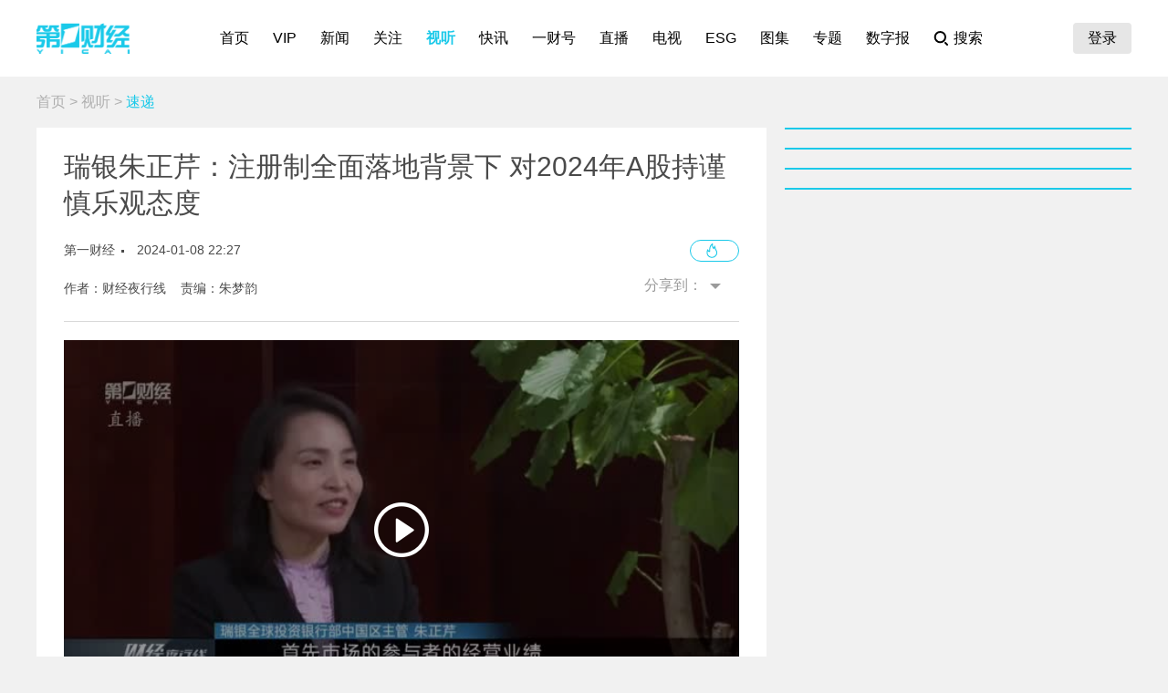

--- FILE ---
content_type: text/html; charset=utf-8
request_url: https://www.yicai.com/video/101950425.html
body_size: 7219
content:
<!DOCTYPE html><html><head> <script src="/assets/yc_autologin.js"></script><meta charset="UTF-8"><meta http-equiv="X-UA-Compatible" content="IE=edge,chrome=1"><link rel="shortcut icon" href="/favicon.ico"><meta name="description" content="第一财经官方网站，7X24小时提供股市行情、经济大势、金融政策、行业动态、专家分析等财经资讯；全网独家直播谈股论金、今日股市、公司与行业、解码财商、头脑风暴等第一财经电视节目。"><meta name="keywords" content="注册制"><script type="text/javascript" src="/assets/jquery.min.js"></script><script async src="https://www.googletagmanager.com/gtag/js?id=G-BW57C8STG3"></script><script type="text/javascript">var _pb = _pb || [];    var _hmt = _hmt || [];    window.dataLayer = window.dataLayer || [];    function gtag(){dataLayer.push(arguments);}    gtag('js', new Date());    gtag('config', 'G-BW57C8STG3');</script><script type="text/javascript" src="/assets/crypto-js.min.js"></script><script type="text/javascript" src="/assets/Fingerprint2.js"></script><script type="text/javascript" src="https://o.alicdn.com/captcha-frontend/aliyunCaptcha/AliyunCaptcha.js"></script> <script src="/assets/gotoMurl.js" type="text/javascript"></script><link rel="stylesheet" href="/assets/aliplayer/aliplayer-min_2.25.1.css"><script charset="utf-8" type="text/javascript" src="/assets/aliplayer/aliplayer-min-2.25.1.js"></script><title>瑞银朱正芹：注册制全面落地背景下 对2024年A股持谨慎乐观态度</title><script type="text/javascript">_pb = [['pchannel', 'webpc'],            ['ptype', 'detail'],            ['aaction', 'pageview'],            ['aid', '101950425'],            ['atitle', '瑞银朱正芹：注册制全面落地背景下 对2024年A股持谨慎乐观态度'],            ['atype', '12'],            ['actime', '2024-01-08T22:27:21+08'],            ['autime', '2024-01-08T22:47:35+08'],            ['acategory', '447'],            ['acname', '资讯中心'],            ['acategory2', '448'],            ['ac2name', '速递'],            ['aoid','0'],            ['aeditor', '朱梦韵'],            ['aprod',	'100'],            ['vlength', '92']        ];        var atag = ["注册制"];        if(atag.length) _pb.push(['atag', atag]);        var aauthor = '财经夜行线';        if(aauthor.length) {            aauthor = aauthor.split(",");            _pb.push(['aauthor',aauthor]);        }</script><link rel="stylesheet" href="/appassets/newsbody.css"><link href="/css/video.css?f9ef14606a151b025867" rel="stylesheet"><script type="text/javascript" src="/js/common.js?f9ef14606a151b025867"></script><script type="text/javascript" src="/js/video.js?f9ef14606a151b025867"></script></head><body><div class="g-hd" id="pcHeader"></div><div class="g-bd f-cb"><div class="m-adtopbanner f-cb"><div class="m-ad8 dfb-ad" data-position="topBanner"></div><div class="m-ad9 dfb-ad" data-position="topBannerRight"></div></div><div class="g-mn g-mn-w g-mn-mt1 f-fl"><div class="m-crumb"><a href="/">首页</a> &gt; <a href="/video/">视听</a> &gt; <span class="z-crt">速递</span></div><div class="m-text"> <div class="m-floating m-abs"><script type="text/template" id="newsPrevNext"> <?list.forEach(function(item){?> <a href="<?=item.url?>"><div class="side"><span><?=item.tag?>一篇：</span><h2><?=item.NewsTitle?></h2></div></a> <?})?> </script><script type="text/template" id="newsPrevNext2"> <?list.forEach(function(item){?> <a href="<?=item.url?>"><?=item.tag?>一篇</a> <?})?> </script><div class="side m-share"><h4>分享到：</h4><ul><li class="li-1" onclick="shareWX();">微信</li><li class="li-2" onclick="shareTo('weibo');">微博</li><li class="li-3" onclick="shareTo('qq');">QQ</li></ul></div></div><div class="m-layer" id="shareWXPop"><table><tbody><tr><td><div class="lywrap"><div class="lytt"><h2 class="u-tt">分享到微信</h2><span class="lyclose" onclick="CloseThisLayer(this);"></span></div><div class="m-modifyhead" style="padding-top: 0"><img class="m-qrcode" width="180" height="180"><p style="text-align: left; width: 90%; margin: 16px auto;">打开微信，点击底部的“发现”，<br>使用“扫一扫”即可将网页分享至朋友圈。</p></div></div></td></tr></tbody></table></div> <div class="title f-pr"><h1>瑞银朱正芹：注册制全面落地背景下 对2024年A股持谨慎乐观态度</h1><p><span>第一财经</span><em>2024-01-08 22:27:21</em><a class="hashot f-fr" onclick=""><img src="[data-uri]"><sup id="newshotnum" style="display: none;"></sup></a></p><p class="names">作者：财经夜行线&nbsp;&nbsp;&nbsp;&nbsp;责编：朱梦韵</p><div class="m-smallshare"></div></div>  <div class="m-video"><div class="m-videobox2"><div style="z-index: 2" id="poster"><img src="https://imgcdn.yicai.com/vms-new/2024/01/63a5f4f7-95b3-4cbc-8313-272683b485f5_gGzd.jpg" onerror="imgError(this,3)" class="m-poster"> <span class="playbtn" onclick="getVideoAuth();"></span></div><div id="playerbox" class="prism-player" data-newstype="12" data-videosrc="https://ycalvod.yicai.com/vms-new/2024/01/rb/aaf57d6e162d0334b8d0a766587e361d.mp4?auth_key=1768852774-0-0-9967680262084e5d0c54808a1fd1886e&amp;ycfrom=yicaiapp" data-videolen="92" data-videotime="2024-01-08T22:27:21" data-videotype="entity"></div><div class="dfb-ad frontvideo" data-position="frontvideo"></div></div></div><div class="m-txt">  <div class="f-cb" id="multi-text"><p>瑞银全球投资银行部中国区主管朱正芹今天在接受第一财经记者专访时表示，瑞银研究部对于2024年整体经济比较看好，在注册制全面落地的背景下，瑞银对2024年A股保持谨慎乐观的态度。</p>
</div>  <div id="jb_report">举报</div>   <div class="person person-1 f-cb"><h4>文章作者</h4><ul>  <a href="/author/100000489.html"><li class=""><span class="avatar"><img src="https://imgcdn.yicai.com/uppics/editors/58e0934117ef65ee6e36f8f64593b37f.jpg" onerror="imgError(this,7)"></span><p>财经夜行线</p></li></a>  </ul></div>  </div></div><div class="m-ad4 dfb-ad" data-position="middleBanner1"></div>  <div class="m-ad4 dfb-ad" data-position="middleBanner2"></div><div class="m-content f-mb20"> <div class="m-con m-box7"><div class="titletips titletips-1 titletips-1-1">相关视频</div>  <a href="/video/103009215.html" class="f-db" target="_blank">  <div class="m-list m-list-1 f-cb">  <div class="lef f-fl m-zoomin"><img class="u-img f-fl" src="https://imgcdn.yicai.com/vms-new/2026/01/d8716241-9c20-4d03-932f-40d779b90f40.jpg" onerror="imgError(this)">  <div class="bg"></div><i class="i-2"></i>  <div class="time">01&#39;27&#39;&#39;</div>  </div>  <div class="common"><h2>业内：具身智能全面落地需要5-10年</h2><p></p><div class="author"><div class="leftspan">  </div><div class="rightspan">  <span class="news_hot">302</span>  <span>01-16 23:11</span>  </div></div></div></div> </a>  <a href="/video/103007105.html" class="f-db" target="_blank">  <div class="m-list m-list-1 f-cb">  <div class="lef f-fl m-zoomin"><img class="u-img f-fl" src="https://imgcdn.yicai.com/vms-new/2026/01/aeb79944-015b-43cd-905c-cb4cae63b0c4.jpg" onerror="imgError(this)">  <div class="bg"></div><i class="i-2"></i>  <div class="time">05&#39;09&#39;&#39;</div>  </div>  <div class="common"><h2>光伏行业“反内卷”行动如何深化 瑞银：2026年产业链盈利或全面修复</h2><p></p><div class="author"><div class="leftspan">  </div><div class="rightspan">  <span class="news_hot">282</span>  <span>01-15 23:40</span>  </div></div></div></div> </a>  <a href="/video/103006360.html" class="f-db" target="_blank">  <div class="m-list m-list-1 f-cb">  <div class="lef f-fl m-zoomin"><img class="u-img f-fl" src="https://imgcdn.yicai.com/vms-new/2026/01/ad7b624d-697c-4a5f-ab9d-3fe22ea29a13.png" onerror="imgError(this)">  <div class="bg"></div><i class="i-2"></i>  <div class="time">04&#39;40&#39;&#39;</div>  </div>  <div class="common"><h2>光伏行业“反内卷”行动如何深化？瑞银：2026年产业链盈利或全面修复</h2><p>在“反内卷”行动深化延续的背景下，光伏行业的盈利改善何时全面显现？近日，瑞银在接受第一财经专访时认为，到2026年，光伏主产业链有望实现全面盈利修复，头部企业甚至可能重回盈亏平衡线。该机构进一步指出，即便没有政策干预，纯粹市场化出清也可淘汰10%-20%落后产能。“反内卷”政策则会加速行业进一步整合。而随着“反内卷”行动深化，光伏的投资逻辑也将更多向政策导向与需求结构转向。</p><div class="author"><div class="leftspan">  </div><div class="rightspan">  <span class="news_hot">69</span>  <span>01-15 16:30</span>  </div></div></div></div> </a>  <a href="/video/103006341.html" class="f-db" target="_blank">  <div class="m-list m-list-1 f-cb">  <div class="lef f-fl m-zoomin"><img class="u-img f-fl" src="https://imgcdn.yicai.com/vms-new/2026/01/ea4d8ae50643e804a70588f9f03ce41f_nfWf.jpg" onerror="imgError(this)">  <div class="bg"></div><i class="i-2"></i>  <div class="time">03&#39;54&#39;&#39;</div>  </div>  <div class="common"><h2>高乐：缩量背景看反抽 关注游戏和新能源板块</h2><p></p><div class="author"><div class="leftspan">  </div><div class="rightspan">  <span class="news_hot">272</span>  <span>01-15 16:22</span>  </div></div></div></div> </a>  <a href="/video/102935733.html" class="f-db" target="_blank">  <div class="m-list m-list-1 f-cb">  <div class="lef f-fl m-zoomin"><img class="u-img f-fl" src="https://imgcdn.yicai.com/vms-new/2025/12/f580a67415e7d7d0ccf3efbbd6f2bca0_eKrg.jpg" onerror="imgError(this)">  <div class="bg"></div><i class="i-2"></i>  <div class="time">03&#39;46&#39;&#39;</div>  </div>  <div class="common"><h2>郭家耀：港股短期谨慎乐观 美降息预期与稳健业绩支撑大市丨港股收市</h2><p></p><div class="author"><div class="leftspan">  </div><div class="rightspan">  <span class="news_hot">116</span>  <span>2025-12-01 16:08</span>  </div></div></div></div> </a> </div> </div><div class="m-content f-mb20"><div class="m-con m-box7" id="ychot"><div class="titletips titletips-1 titletips-1-1">一财最热</div></div></div><div class="m-ad4 dfb-ad" data-position="middleBanner3"></div> <div id="m-isay"><comment id="101950425" type="12" title="瑞银朱正芹：注册制全面落地背景下 对2024年A股持谨慎乐观态度"></comment></div><script src="/assets/vue.min.js"></script> </div><div class="g-sd g-sd-mt1 f-fr"> <div class="m-ad2 dfb-ad" data-position="rightsquare1"></div><div class="m-box2 top10" id="newsRank"></div><div class="m-ad2 dfb-ad" data-position="rightsquare2"></div><div class="m-box2 top10" id="videoRank"></div><div class="m-ad2 dfb-ad" data-position="rightsquare3"></div><div class="m-box2 top10" id="imageRank"></div><div class="m-box2 top10" id="liveRank"></div> </div></div><div class="g-ft" id="gocFt"></div><div class="m-ad5 dfb-ad f-dn" data-position="view"><a href="javascript:" onclick="closeParent();" class="u-closead">点击关闭</a></div><script type="text/javascript">var newsID = 101950425;    var cID = '448';</script></body></html>

--- FILE ---
content_type: application/javascript; charset=UTF-8
request_url: https://www.yicai.com/js/video.js?f9ef14606a151b025867
body_size: 100272
content:
!function(g){function A(A){for(var e,t,i=A[0],n=A[1],o=A[2],s=0,a=[];s<i.length;s++)t=i[s],Object.prototype.hasOwnProperty.call(d,t)&&d[t]&&a.push(d[t][0]),d[t]=0;for(e in n)Object.prototype.hasOwnProperty.call(n,e)&&(g[e]=n[e]);for(l&&l(A);a.length;)a.shift()();return r.push.apply(r,o||[]),c()}function c(){for(var A,e=0;e<r.length;e++){for(var t=r[e],i=!0,n=1;n<t.length;n++){var o=t[n];0!==d[o]&&(i=!1)}i&&(r.splice(e--,1),A=s(s.s=t[0]))}return A}var t={},d={103:0,19:0},r=[];function s(A){if(t[A])return t[A].exports;var e=t[A]={i:A,l:!1,exports:{}};return g[A].call(e.exports,e,e.exports,s),e.l=!0,e.exports}s.m=g,s.c=t,s.d=function(A,e,t){s.o(A,e)||Object.defineProperty(A,e,{enumerable:!0,get:t})},s.r=function(A){"undefined"!=typeof Symbol&&Symbol.toStringTag&&Object.defineProperty(A,Symbol.toStringTag,{value:"Module"}),Object.defineProperty(A,"__esModule",{value:!0})},s.t=function(e,A){if(1&A&&(e=s(e)),8&A)return e;if(4&A&&"object"==typeof e&&e&&e.__esModule)return e;var t=Object.create(null);if(s.r(t),Object.defineProperty(t,"default",{enumerable:!0,value:e}),2&A&&"string"!=typeof e)for(var i in e)s.d(t,i,function(A){return e[A]}.bind(null,i));return t},s.n=function(A){var e=A&&A.__esModule?function(){return A.default}:function(){return A};return s.d(e,"a",e),e},s.o=function(A,e){return Object.prototype.hasOwnProperty.call(A,e)},s.p="/";var e=(i=window.webpackJsonp=window.webpackJsonp||[]).push.bind(i);i.push=A;for(var i=i.slice(),n=0;n<i.length;n++)A(i[n]);var l=e;r.push([306,0]),c()}({1:function(A,e,t){A.exports=t.p+"img/ych_default@3x.6b0d8762.png"},13:function(A,e){A.exports="[data-uri]"},14:function(A,e,t){},16:function(A){A.exports=JSON.parse('{"name":"ejs","description":"Embedded JavaScript templates","keywords":["template","engine","ejs"],"version":"2.7.4","author":"Matthew Eernisse","license":"Apache-2.0","main":"./lib/ejs.js","repository":{"type":"git","url":"git://github.com/mde/ejs.git"},"bugs":"https://github.com/mde/ejs/issues","homepage":"https://github.com/mde/ejs","dependencies":{},"devDependencies":{"browserify":"^13.1.1","eslint":"^4.14.0","git-directory-deploy":"^1.5.1","jake":"^10.3.1","jsdoc":"^3.4.0","lru-cache":"^4.0.1","mocha":"^5.0.5","uglify-js":"^3.3.16"},"engines":{"node":">=0.10.0"},"scripts":{"test":"mocha","postinstall":"node ./postinstall.js"}}')},17:function(A,e){A.exports="[data-uri]"},18:function(A,e,t){A.exports=t.p+"img/800x450.25e42326.png"},19:function(A,e){A.exports="[data-uri]"},2:function(A,e,t){A.exports=t.p+"img/380x220.dedc2c1c.png"},20:function(A,e,t){A.exports=t.p+"img/282x375.1e699a97.png"},21:function(A,e,t){A.exports=t.p+"img/default.72e309a7.png"},22:function(A,e,t){A.exports=t.p+"img/445x250.457991d8.png"},23:function(A,e,t){A.exports=t.p+"img/music.a3d09e89.gif"},27:function(A,e,t){window.vipOrderComponent={template:'\n<div class="m-layer" :class="{\'z-show\':visible}">\n    <table>\n        <tbody>\n        <tr>\n            <td>\n                <div class="lywrap orderBox" :class="{\'orderBox2\': waiting}" v-if="!finished">\n                <button class="lyclose" @click="visible=false"></button>\n                <div class="row1">\n                    <div class="avatar" v-if="user">\n                        <img :src="user.avatar" :onerror="defaultImg" />\n                        <span>{{user.nickname}}</span>\n                    </div>\n                    <div class="avatar" v-else @click="showLoginDialog()">\n                        <img :src="getImgUrl(\'default_avatar.png\')" />\n                        <span>登录后解锁智享会员权限</span>\n                    </div>\n                    <div class="flex-sb">\n                        <img :src="getImgUrl(\'order_title.png\')" width="294" height="60" v-if="!waiting" />\n                        <img :src="getImgUrl(\'order_title_gold.png\')" width="294" height="60" v-else />\n                        <div class="priceinfo" v-if="thisPrice">\n                            <span class="price">¥{{showPrice(thisPrice.otherPrice)}}</span>\n                            <span class="business">服务期 <i style="color: #000;">{{rightDays(thisPrice.priceType)}}天</i></span>\n                        </div>\n                    </div>\n                </div>\n                <div class="row2">\n                    <div class="pricelist" v-if="pricelist.length && !waiting">\n                        <div class="scroll-x">\n                            <div class="item" v-for="(price,index) in pricelist" :key="index" \n                            :class="{\'active\':index===selectIdx}"\n                             @click="selectIdx=index">\n                                <div class="p">￥<span class="n">{{showPrice(price.otherPrice)}}</span>/{{priceName(price.priceType)}}</div>\n                                <div>每日仅需{{dailyPrice(price.otherPrice, price.priceType)}}元</div>\n                                <div>会员积分+{{price.otherPrice*2}}</div>\n                            </div>\n                        </div>\n                        <div class="tips">开通前请阅读<a style="color:#000">《VIP用户服务协议》</a> 客服电话 400-606-0101</div>\n                    </div>\n                    <div class="orderinfo" v-else-if="orderInfo">\n                        <div>\n                            <p>订单号：{{orderId}}</p>\n                            <p class="big">订购服务：<br>\n                                <b>{{orderInfo.pName + orderInfo.priceName}}</b></p>\n                        </div>\n                        <div>\n                            <p>支付提示：请您及时付款，以便订单尽快处理。</p>\n                            <p>若您已经完成支付，直接刷新页面即可享受该服务。</p>\n                            <p>客服电话 400-606-0101</p>\n                        </div>\n                    </div>\n                    <div class="codebox">\n                        <div class="code" :class="{\'yellow\': orderInfo}">\n                            <div class="mask border-corners" v-if="!payqrcode">\n                                <span :class="{\'loading\':loading}">{{!loading ? tips : \'\'}}</span>\n                                 <button @click="createOrder" v-if="!loading">同意并支付</button>\n                            </div>\n                            <img :src="payqrcode ? payqrcode :\'/images/footer_code3.png\'" style="width: 100%; height: 100%" />\n                        </div>\n                        <div class="tips"><img :src="getImgUrl(\'order-paymethod.png\')" width="175" height="20" /></div>\n                    </div>\n                </div>\n                <div class="row3" v-if="!waiting && pricelist.length">\n                    <div class="cols">\n                        <div class="col" v-for="(btn, index) in btns" :key="index" v-if="index<8">\n                            <div class="text">\n                                <span class="t1">{{btn.bloc}}</span>\n                                <span class="t2">{{btn.text}}</span>\n                            </div>\n                            <img :src="getImgUrl(btn.icon)" />\n                            <i class="prefix" v-if="btn.app">限App</i>\n                        </div>\n                    </div>\n                    <div class="split"><span>AI智能助力决策</span></div>\n                    <div class="cols">\n                        <div class="col" v-for="(btn, index) in btns" :key="index" v-if="index>7">\n                            <div class="text">\n                                <span class="t1">{{btn.bloc}}</span>\n                                <span class="t2">{{btn.text}}</span>\n                            </div>\n                            <img :src="getImgUrl(btn.icon)" />\n                            <i class="prefix" v-if="btn.app">限App</i>\n                        </div>\n                    </div>\n                </div>\n                </div>\n                <div class="lywrap orderBox" style="width:332px; justify-content: center; align-items: center; height: 240px;" v-else>\n                    <svg xmlns="http://www.w3.org/2000/svg" width="64" height="64" viewBox="0 0 64 64" fill="none">\n                            <path d="M32 0C14.4 0 0 14.4 0 32C0 49.6 14.4 64 32 64C49.6 64 64 49.6 64 32C64 14.4 49.6 0 32 0ZM50 23.2L28.8 44.4C28.4 44.8 27.6 45.2 27.2 45.2C26.4 45.2 26 44.8 25.6 44.4L14 33.2C13.2 32.4 13.2 30.8 14 29.6C14.8 28.8 16.4 28.8 17.6 29.6L26.8 38.8L46 19.6C46.8 18.8 48.4 18.8 49.6 19.6C50.8 20.8 50.8 22.4 50 23.2Z" fill="#1B43BB"/>\n                         </svg>\n                    <p class="success-t">支付成功</p>\n                </div>\n            </td>\n        </tr>\n        </tbody>\n    </table>\n</div>',props:["orderInfo"],data:function(){return{visible:!1,btns:[{icon:"order-btnicon-1.png",bloc:"畅读杂志",text:"读点商业故事"},{icon:"order-btnicon-2.png",bloc:"畅览日报",text:"尽晓财经世界"},{icon:"order-btnicon-3.png",bloc:"行研精选",text:"洞察投资先机",app:!0},{icon:"order-btnicon-4.png",bloc:"晨会博弈",text:"市场观点交锋",app:!0},{icon:"order-btnicon-5.png",bloc:"股往金来",text:"解读交易日",app:!0},{icon:"order-btnicon-6.png",bloc:"小白课堂",text:"入门第一课",app:!0},{icon:"order-btnicon-7.png",bloc:"投资日历",text:"买卖预警信号",app:!0},{icon:"order-btnicon-8.png",bloc:"一财参考",text:"专属财经智库",app:!0},{icon:"order-btnicon-9.png",text:"省时小助手",bloc:"要闻速读",pid:99999901},{icon:"order-btnicon-10.png",text:"电视备忘录",bloc:"直播速览",pid:99999904},{icon:"order-btnicon-11.png",text:"挖掘投资机会",bloc:"智解财经",pid:99999902},{icon:"order-btnicon-12.png",text:"热点事件速解",bloc:"火线解读",pid:99999903}],productId:850,pricelist:[],selectIdx:0,user:$.cookie("uam_user")?JSON.parse($.cookie("uam_user")):null,payqrcode:null,loading:!1,checktime:null,orderId:null,tips:"开通前请阅读\n下方协议说明",waiting:!1,thisPrice:null,arr:{1:["月",30],2:["季",90],3:["半年",180],4:["年",365],13:["周",7]},finished:!1,defaultImg:'this.src="'+t(13)+'"'}},watch:{selectIdx:function(A){this.loading=!1,this.payqrcode="",this.thisPrice=this.pricelist[A],this.checktime&&clearInterval(this.checktime)},orderId:function(A){A&&(A=mDomain+"/api/setcookie/?token="+this.user.access_token+"&keys=/pay/scanpay/"+A,this.checktime&&(clearInterval(this.checktime),this.checktime=null),this.payqrcode="/pay/qrcode?keys="+encodeURIComponent(A)+"&type="+JSON.stringify({margin:0}),this.checktime=setInterval(function(){this.checkOrderStatus()}.bind(this),2e3))},orderInfo:function(A){console.log("orderInfo",A),A&&(this.thisPrice=A,this.orderId=A.tradeNo,this.waiting=!0)}},mounted:function(){this.orderInfo||this.getPriceList()},methods:{getImgUrl:function(A){return t(28)("./"+A)},getPriceList:function(){var e=this;$.get("/api/ajax/getlistbypid",{id:e.productId,type:4},function(A){A&&A.length&&(e.pricelist=A)},"json")},rightDays:function(A){return this.arr[A]?this.arr[A][1]:"--"},priceName:function(A){return this.arr[A]?this.arr[A][0]:"--"},dailyPrice:function(A,e){e=this.rightDays(e);return parseFloat(A/e).toFixed(2)},showPrice:function(A){return 1<A?parseInt(A):A},showLoginDialog:function(){ShowUserLogin()},createOrder:function(){var A;this.user?(this.loading=!0,A=this.pricelist[this.selectIdx],this.user,A={pid:this.productId,priceid:A.priceId,unitprice:A.otherPrice,quantity:1,platform:"PC",puttype:1},$.post("/api/post/createorder",A,function(A){this.loading=!1,"0000"==A.returncode?this.orderId=A.returnobject:"1225"==A.returncode?showLayer({isAlert:1,id:"commonAlert",tempID:"alertTPL"},{AlertText:"您有未支付的订单，请至个人中心 - 订购记录继续完成支付。"},function(){$("#alertbutton").removeAttr("onclick").on("click",function(){location.href="/users/orderlist"})}):showLayer({isAlert:1,id:"commonAlert",tempID:"alertTPL",closetype:1},{AlertText:"下单失败，"+A.returnmsg})}.bind(this),"json")):this.showLoginDialog()},checkOrderStatus:function(){$.post("/api/post/getorderbyno",{keys:this.orderId},function(A){1===A.status&&0!==(A=A.result).status&&(clearInterval(this.checktime),this.payqrcode="",2===A.status?(this.finished=!0,setTimeout(function(){location.reload()},2e3)):(A=3===A.status?"订单超时，如若需要请重新下单。":"订单异常，如若需要请拨打客服电话400-606-0101",showLayer({isAlert:1,id:"commonAlert",tempID:"alertTPL",closetype:1},{AlertText:A})))}.bind(this),"json")}}}},28:function(A,e,t){var i={"./ai.svg":29,"./ai_1.svg":30,"./ai_2.svg":31,"./ai_white.png":32,"./ai_white.svg":33,"./aibox-bg.png":34,"./brief-listicon-1.svg":35,"./brief-listicon-1a.svg":36,"./brief-listicon-2.svg":37,"./brief-listicon-2a.svg":38,"./brief-listicon-3.svg":39,"./brief-listicon-3a.svg":40,"./brief-listicon-4.svg":41,"./brief-listicon-4a.svg":42,"./brief_hot1.svg":43,"./brief_hot2.svg":44,"./default_avatar.png":13,"./icon-back.svg":45,"./icon-fold.svg":46,"./icon-link.svg":47,"./list-aiAD.png":48,"./order-bg-blue.png":49,"./order-bg-blue2.png":50,"./order-bg-white.png":51,"./order-btnicon-1.png":52,"./order-btnicon-10.png":53,"./order-btnicon-11.png":54,"./order-btnicon-12.png":55,"./order-btnicon-2.png":56,"./order-btnicon-3.png":57,"./order-btnicon-4.png":58,"./order-btnicon-5.png":59,"./order-btnicon-6.png":60,"./order-btnicon-7.png":61,"./order-btnicon-8.png":62,"./order-btnicon-9.png":63,"./order-cardbg1.png":64,"./order-cardbg2.png":65,"./order-close.svg":66,"./order-paymethod.png":67,"./order_title.png":68,"./order_title_gold.png":69,"./stock_down.svg":70,"./stock_up.svg":71,"./vip-adbtn.png":72,"./vip-bg-down-white.png":73,"./vip-bg-up-white.png":74,"./vip-sjjdbtn.png":75};function n(A){A=o(A);return t(A)}function o(A){if(t.o(i,A))return i[A];throw(A=new Error("Cannot find module '"+A+"'")).code="MODULE_NOT_FOUND",A}n.keys=function(){return Object.keys(i)},n.resolve=o,(A.exports=n).id=28},29:function(A,e,t){A.exports=t.p+"7fff274fe97a6f45fec667a161ec7d70.svg"},3:function(A,e){A.exports="[data-uri]"},30:function(A,e,t){A.exports=t.p+"add47a3cf38568fcf3d3079b7b999f1c.svg"},306:function(A,e,t){t(4),t(15),t(24),t(93),t(78),t(83),t(85),t(91),$(function(){loadTXAD(pcadconfig.detail,newsID,{ud_adsploc:"article",ud_adaca2:cID,ud_adaid:newsID}),initContentImg(),setNewsPrevNext(newsID),setNewsHot(newsID),fomatPubDate($(".title > p > em")),getHotNews();var A={channelId:cID};$.getUrlParam("code")&&(A.topicId=$.getUrlParam("code")),getVideoArr(pcadconfig.detail.midvideo.join(","),A,".m-videobox2",{ud_adsploc:"article",ud_adaca2:cID,ud_adaid:newsID}),btnStatusUpdate(".m-feedlist")})},31:function(A,e,t){A.exports=t.p+"b164d911e986109e926c9d74789352b9.svg"},32:function(A,e){A.exports="[data-uri]"},33:function(A,e,t){A.exports=t.p+"ac664f05bf2eaefd0594f4672bba6fdf.svg"},34:function(A,e,t){A.exports=t.p+"img/aibox-bg.8df33ae8.png"},35:function(A,e,t){A.exports=t.p+"71f31508be05af0b6ccd7b200fbdda66.svg"},36:function(A,e,t){A.exports=t.p+"0cd8ef576b995c7fba2a0f9a0ab47108.svg"},37:function(A,e,t){A.exports=t.p+"fc4941955c1de902d5dfc13a989a20ed.svg"},38:function(A,e,t){A.exports=t.p+"c812d25892b8e80261840bdce8711fdf.svg"},39:function(A,e,t){A.exports=t.p+"fc6bded93c83a50a8dce72cbc296c5f6.svg"},4:function(A,e,t){},40:function(A,e,t){A.exports=t.p+"7259894acf30f08fdd3da178824a83ab.svg"},41:function(A,e,t){A.exports=t.p+"1f369c690d86fab4689902948c2c091e.svg"},42:function(A,e,t){A.exports=t.p+"d36d7a0bcde9a6b577aa1285c1af1213.svg"},43:function(A,e,t){A.exports=t.p+"336343b7db30daaf56183be7af0890f5.svg"},44:function(A,e,t){A.exports=t.p+"bad807ca2ca13735a749db663620336c.svg"},45:function(A,e,t){A.exports=t.p+"8466c3fbd8ae71e6c185ed5780df626d.svg"},46:function(A,e,t){A.exports=t.p+"7758b676cf0e2951d817ff9126903649.svg"},47:function(A,e,t){A.exports=t.p+"b3963b0626d1dff6078a10abcdd19eb2.svg"},48:function(A,e,t){A.exports=t.p+"img/list-aiAD.0323200f.png"},49:function(A,e){A.exports="[data-uri]"},50:function(A,e){A.exports="[data-uri]"},51:function(A,e){A.exports="[data-uri]"},52:function(A,e){A.exports="[data-uri]"},53:function(A,e){A.exports="[data-uri]"},54:function(A,e){A.exports="[data-uri]"},55:function(A,e){A.exports="[data-uri]"},56:function(A,e){A.exports="[data-uri]"},57:function(A,e){A.exports="[data-uri]"},58:function(A,e){A.exports="[data-uri]"},59:function(A,e){A.exports="[data-uri]"},60:function(A,e){A.exports="[data-uri]"},61:function(A,e){A.exports="[data-uri]"},62:function(A,e){A.exports="[data-uri]"},63:function(A,e){A.exports="[data-uri]"},64:function(A,e){A.exports="[data-uri]"},65:function(A,e){A.exports="[data-uri]"},66:function(A,e,t){A.exports=t.p+"b6c6ce3c2537176aaf663aef2120f62d.svg"},67:function(A,e){A.exports="[data-uri]"},68:function(A,e){A.exports="[data-uri]"},69:function(A,e,t){A.exports=t.p+"img/order_title_gold.3c5d9825.png"},70:function(A,e,t){A.exports=t.p+"b67a9e7ac6ff9e95e48bd0473f4d45f3.svg"},71:function(A,e,t){A.exports=t.p+"0e1a23c006647ee2b0002337fe8ce56c.svg"},72:function(A,e){A.exports="[data-uri]"},73:function(A,e){A.exports="[data-uri]"},74:function(A,e){A.exports="[data-uri]"},75:function(A,e,t){A.exports=t.p+"img/vip-sjjdbtn.042f0ac3.png"},78:function(A,e,t){window.pcadconfig={index:{focus1:[167,400,300],focus2:[168,400,300],slidedown:[145,1200,800],layer:[144,1200,500],loadpage:[173,835,620],rightsquare1:[161,380,250,1],rightsquare2:[162,380,250,1],skyscraper1:[163,380,500],skyscraper2:[164,380,500],skyscraper3:[165,380,500],words1:[146,380,26],words2:[147,380,26],words3:[148,380,26],topBanner:[139,1200,90],middleBanner1:[140,1200,90]},list:{topBanner:[141,1200,90],middleBanner1:[313,728,90]},detail:{rightsquare1:[153,300,250,1],rightsquare2:[154,300,250,1],rightsquare3:[155,300,250,1],midvideo:[831,832,833,834,835,836,837,838,839,840]},tv:{topBanner:[312,800,90],topBannerRight:[314,380,90],middleBanner1:[313,728,90]},ge:{topBanner:[172,800,90],topBanner_w:[142,1200,90],topBannerRight:[166,380,90],middleBanner1:[169,728,90],middleBanner1_w:[143,1200,90],middleBanner2:[170,728,90],middleBanner3:[171,728,90],rightsquare1:[150,300,250,1],rightsquare2:[151,300,250,1],rightsquare3:[152,300,250,1],view:[149,300,250],informationflow1:[156,800,170],informationflow2:[157,800,170],informationflow3:[158,800,170],informationflow4:[159,800,170],informationflow5:[160,800,170],frontvideo:[830,856,480]}},t(79),t(94)},79:function(A,e,t){},80:function(A,e){window.aijdPopup={props:["list","platform","visible","popType"],template:'<div class="jdDetailBox" :style="{\'maxHeight\': maxHeight+\'px\'}" v-if="list && list.length">\n                    <div class="headerTitle">\n                        <span :class="popType==1 ? \'aisd\' : \'aijd\'">{{popType==1?\'智能解读\' :  \'事件解读\'}}</span>\n                        <a class="lyclose" v-if="popType==1" @click="handleClick"></a>\n                        <div class="rightBtn" v-else @click="handleClick">收起详情<span class="foldBtn" :class="platform==\'pc\'?\'left\':\'up\'"></span></div>                        \n                    </div>\n                    <div class="scrollContent">\n                        <div class="boardbox" v-for="(item, i) in typeTextList" :key="i">\n                            <div :class="item.classname" v-if="i<=curTypeIdx">\n                                <span :class="item.classname==\'stockname\'?\'hl\':\'\'">{{ i==curTypeIdx ? displayText : item.text }}</span>   \n                            </div>\n                        </div>\n                        <div class="tips" v-show="finished"><span>前述内容由“星翼大模型”智能生成，请注意甄别</span></div>\n                    </div>\n                </div>',watch:{list:function(A){if(A&&A.length){var e,t,i=[],n=A,o=0;for(n=(t=Array.isArray(n))?n:n["function"==typeof Symbol?Symbol.iterator:"@@iterator"]();;){if(t){if(o>=n.length)break;e=n[o++]}else{if((o=n.next()).done)break;e=o.value}e.boardName&&i.push({classname:"boardname",text:e.boardName}),e.boardInterpret&&i.push({classname:"bordertext",text:e.boardInterpret}),e.stocksList&&e.stocksList.length&&e.stocksList.forEach(function(A){A.stockName&&i.push({classname:"stockname",text:A.stockName+"（"+A.stockCode+"）"}),A.stockContent&&i.push({classname:"text",text:A.stockContent})})}this.typeTextList=i,this.curTypeIdx=-1,this.finished=!1}},curTypeIdx:function(A){A>=this.typeTextList.length?this.finished=!0:(this.resetTyping(),this.type())},visible:function(A){A||this.finished||(this.isPaused=!0),A&&!this.finished&&(this.isPaused=!1,this.curTypeIdx<0?this.curTypeIdx=0:this.type()),this.$nextTick(function(){$("#aijdDetail").siblings(".m-box2").toggle()})}},data:function(){return{maxHeight:800,typeTextList:[],curTypeIdx:-1,finished:!1,displayText:"",currentIndex:0,isTyping:!1,isPaused:!1,typingSpeed:20,typeTimeout:null}},mounted:function(){"pc"===this.platform?setTimeout(function(){var A=Math.ceil($("#gocFt").position().top-$(".g-sd").position().top-100);this.maxHeight=A}.bind(this),1e3):this.maxHeight=Math.ceil(.7*$(window).height())},methods:{handleClick:function(){this.$parent.toggleShow()},resetTyping:function(){this.displayText="",this.currentIndex=0,this.isTyping=!1,this.stopTyping()},pauseTyping:function(){this.isPaused=!0},stopTyping:function(){clearTimeout(this.typeTimeout)},type:function(){var A;!this.isPaused&&this.typeTextList[this.curTypeIdx]&&(A=this.typeTextList[this.curTypeIdx].text,this.currentIndex<A.length?(this.isTyping=!0,this.displayText=A.substring(0,this.currentIndex+1),this.currentIndex++,this.typeTimeout=setTimeout(function(){return this.type()}.bind(this),this.typingSpeed)):this.currentIndex===A.length&&(this.isTyping=!1,this.curTypeIdx++))}}}},85:function(A,e,p){function o(o,s,A,a){var e,t,i,n,g,c=!!$.cookie("uam_user")&&JSON.parse($.cookie("uam_user")),d={},r=p(86),l=p(87),f=p(88);a&&(l=p(89),f=p(90)),s.nid=s.nid.toString(),e=function(n){n&&0<=n.indexOf(s.nid)&&(o=o||1,$("#newshotnum").text(formatHotNum(o)).siblings("img").attr("src",f),$("#newshotnum").show()),$(A).click(function(){event.stopPropagation();var A,i=$(this);$.cookie("uam_user")?(s.likeType=0<=n.indexOf(s.nid)?0:1,(A=[]).push(s),$.post("/api/post/userlike",{news:JSON.stringify(A)},function(A){var e="yc_articleHot",t=localStorage.getItem(e)?JSON.parse(localStorage.getItem(e)):{};if(A&&"0000"==A.returncode){n.length&&-1!=n.indexOf(s.nid)?(o--,n.splice(n.indexOf(s.nid),1),i.find("img").attr("src",l),a||(d.dialog1=jqueryAlert({content:"取消加油",closeTime:2e3}))):(n.push(s.nid),o++,a?i.find("img").attr("src",f):(i.find("img").attr("src",r),d.dialog1=jqueryAlert({content:"加油成功",closeTime:2e3}))),t[c.uid]=n,localStorage.setItem(e,JSON.stringify(t)),$("#newshotnum").text(formatHotNum(o)),0<o?$("#newshotnum").show():$("#newshotnum").hide();e=s.likeType?1:-1;clickAnalysize2("like","article",[["likeparm",e]],1)}else{if(A&&"2000"==A.returncode)return $.removeCookie("uam_user",{path:"/"}),void ShowUserLogin("like");t=A&&A.returnmsg?A.returnmsg:"操作失败";a?alert(t):d.dialog1=jqueryAlert({content:t,closeTime:2e3})}})):ShowUserLogin("like")})}.bind(this),(g=!!$.cookie("uam_user")&&JSON.parse($.cookie("uam_user")))?(t="yc_articleHot",i=localStorage.getItem(t)?JSON.parse(localStorage.getItem(t)):{},(n=i[g.uid]||[]).length?e(n):$.post("/api/post/getuserlike",{},function(A){A&&"0000"==A.returncode&&A.result&&(n=A.result.map(function(A){return A.newsId.toString()}),i[g.uid]=n,localStorage.setItem(t,JSON.stringify(i))),e(n)})):e(!1)}window.setNewsHot=function(i,n){var A={id:i};0<=location.href.indexOf("/brief/")&&(A.type=9999),$.get("/api/ajax/getnewsdetail",A,function(A){var e,t;A&&0==A.status&&(e=A.result&&A.result.NewsHot?A.result.NewsHot:0,$("#newshotnum").text(formatHotNum(e)),e&&$("#newshotnum").show(),t={nid:i.toString(),newsType:A.result.NewsType,newsTitle:A.result.NewsTitle,chainType:A.result.ChainType},$(".u-btn-12").length&&o(e,t,".u-btn-12"),$(".hashot").length&&o(e,t,".hashot",1),void 0!==n&&n(A.result))},"json")},window.formatHotNum=function(A){return 1e5<=A?"10万+":1e4<=A?parseInt(A/1e4)+"万+":A}},86:function(A,e,t){A.exports=t.p+"img/article_hotfire@3x.cebab71b.gif"},87:function(A,e){A.exports="[data-uri]"},88:function(A,e,t){A.exports=t.p+"img/article_hotfire2.8a72ecf8.png"},89:function(A,e){A.exports="[data-uri]"},90:function(A,e){A.exports="[data-uri]"},91:function(A,e,a){function c(){var A,e=$("li.islider-active").find("a");e.data("info")?($("#appdownload .s-openit").attr("onclick",e.attr("data-click")),isWechat&&($("#launchbtn2").attr("data-info",e.data("info")),setwxExtinfo("launchbtn2"))):$("#appdownload .s-openit").attr("onclick",e.attr("onclick")),$("li.islider-active").find(".launch-app")&&(A=e.data("aid"),e=e.data("key"),initweAppBtn("li.islider-active",wapadconfig.detail[e],A))}window.setStockModel=function(n,A){var o=new Vue({el:"#"+A,data:{stocklist:[]},created:function(){var e;n&&n.length&&(e=this,$.post("/api/post/getSnaps",{keys:n.join(",")},function(A){A&&A.length&&(e.stocklist=e.initStock(A),e.stockfresh())},"json"))},methods:{stockfresh:function(){var i=setInterval(function(){var A=new Date,e=A.getHours(),t=A.getDay(),A=A.getMinutes();0<t&&t<6&&8<e&&e<16?(9===e&&A<25||11===e&&35<A||12===e||15===e&&5<A?1:0)||!o.stocklist.length||$.post("/api/post/getSnaps",{keys:n.join(",")},function(A){A&&A.length&&(o.stocklist=o.initStock(A))},"json"):clearInterval(i)},1e4)},initStock:function(A){var e,t=A&&A.length?A:[],i={1:"指",6:"基",3:"HK",7:"指",8:"科",101:"BJ",102:"指",201:"US",202:"指"};for(e in t){t[e].isTwinkle=!1;var n,o="";t[e].suffixTags=i[t[e].securityType]||(3==t[e].lstSectCode&&2==t[e].marketType?"创":t[e].secucode.split(".")[1]),3!=t[e].securityType&&7!=t[e].securityType||(t[e].color="yellow"),201!=t[e].securityType&&202!=t[e].securityType||(t[e].color="blue"),1===t[e].status||7===t[e].status?(o=0<=t[e].state.toLowerCase().indexOf("p")?"stock_stop":0<t[e].upDown?"stock_red":t[e].upDown<0?"stock_green":"stock_red1",n=3===t[e].marketType?3:2,8===t[e].securityType?10<=t[e].upDownPer&&t[e].upDownPer<100?t[e].upDownPer=(100*t[e].upDownPer).toFixed(1)+"%":100<=t[e].upDownPer?t[e].upDownPer=(100*t[e].upDownPer).toFixed(0)+"%":t[e].upDownPer=(100*t[e].upDownPer).toFixed(2)+"%":t[e].upDownPer=(100*t[e].upDownPer).toFixed(2)+"%",t[e].upDown=t[e].upDown.toFixed(n),t[e].close=t[e].close.toFixed(n)):(0<=t[e].state.toLowerCase().indexOf("x")&&(o="stock_off"),t[e].upDown="--",t[e].upDownPer="--",t[e].close=t[e].stateName),t[e].statusclass=o}return t}}})},window.votelist={props:["NewsId","ColumnId"],template:'<div class="m-vote1" v-if="votes.length">\n                    <ul>\n                        <template v-for="(item,index) in votes">\n                            <li>\n                                <div class="vote_title"><i>{{item.VoteType==2?\'多选\':(item.VoteType==1?\'单选\':\'辩论\')}}</i><span>{{item.VoteTitle}}</span></div>\n                                <div class="voteitem" v-for="option in item.Items" :key="\'voteitem\'+option.ItemID">\n                                    <p><input :name="\'vote-\'+item.VoteID" :type="item.VoteType == 2 ? \'checkbox\' : \'radio\'"\n                                              :value="option.ItemID" v-model="item.checksval" :disabled="item.IsClose || item.voted" />\n                                        <span @click="selectIt">{{option.ItemName}}</span></p>\n                                    <div class="display_flex justify-content_flex-justify align-items_center" v-if="item.IsClose || item.voted">\n                                        <div class="progress"><i :style="\'width: \'+ calcPercent(option.ItemCount,item.totalcount)"></i></div>\n                                        <span>{{item.IsClose || item.voted ? calcPercent(option.ItemCount, item.totalcount) : \' \'}}</span>\n                                    </div>\n                                </div>\n                                <p class="btn"><button @click="voteEvent(index)" :disabled="item.IsClose || item.voted">{{ item.IsClose ? \'已结束\' : (item.voted?\'已投票\':\'投票\') }}</button></p>\n                            </li>\n                        </template>\n                    </ul>\n                </div>',data:function(){return{votes:[],login:!1,voted:[]}},created:function(){var t=this,A=!!$.cookie("uam_user")&&JSON.parse($.cookie("uam_user")),A=(A&&(this.login=A.uid,this.voted=localStorage.getItem("ycVote_"+A.uid)?localStorage.getItem("ycVote_"+A.uid).split(","):[]),"/api/ajax/"+(0<location.href.indexOf("/brief/")?"getonrelatedvotes":"getnewsrelatedvotes"));$.get(A,{id:this.NewsId||newsID},function(A){A&&A.length?(A.forEach(function(A){var e=0;0<=t.voted.indexOf(A.VoteID.toString())&&(A.voted=!0),(A.IsClose||A.voted)&&A.Items.forEach(function(A){e+=A.ItemCount}),A.totalcount=e,A.checksval=[]}),t.votes=A):t.ColumnId&&t.$nextTick(function(){$(".nav_"+t.ColumnId).length&&$(".nav_"+t.ColumnId).hide(),$("#colum_"+t.ColumnId).length&&$("#colum_"+t.ColumnId).hide()})},"json")},methods:{calcPercent:function(A,e){return 0<e?(A/e*100).toFixed(1)+"%":"0%"},selectIt:function(A){A=event||window.event,$(A.target).siblings("input").click()},voteEvent:function(A){var t,i;this.login?(t=this.votes[A],(i=2==t.VoteType?t.checksval.join(","):t.checksval).length||0<i?(A=0<=location.href.indexOf("/brief/")?4:100,$.get(voteDomain,{votes:i,type:A},function(A){var e;A&&0==A.errno?(t.voted=!0,this.voted.push(t.VoteID),localStorage.setItem("ycVote_"+this.login,this.voted.join(",")),e=0,t.Items.forEach(function(A){0<=i.toString().indexOf(A.ItemID)&&A.ItemCount++,e+=A.ItemCount}),t.totalcount=e,this.$forceUpdate()):jqueryAlert({content:A.errmsg||"投票失败",closeTime:2e3})}.bind(this),"json")):jqueryAlert({content:"请先选择投票选项",closeTime:2e3})):this.$parent.loginEvent()}}},window.getHotNews=function(){$.get("/api/ajax/getjuhelist",{action:"hot"},function(A){var e;A&&A.length&&(e=publicTPL.newslist,e=ejs.render(e,{newslist:A}),$("#ychot").append(e))})},window.initContentImg=function(A){A=A||"#multi-text";var e=$(A);e.find("img").each(function(){$(this).width()>=e.width()&&$(this).removeAttr("style").removeAttr("width").removeAttr("height"),void 0!==$(this).attr("alt")&&$(this).attr("alt").length&&$(this).after('<div class="imgNotes">'+$(this).attr("alt")+"</div>"),$(this).hasClass("aiimageboxcss")&&"#multi-text"==A&&($(this).removeAttr("style").removeAttr("width").removeAttr("height"),$(this).click(function(){window.open($(this).attr("src"))}.bind(this)))})},$(function(){$("#appdownload").length&&($("#appdownload").hide(),$.get("/api/ajax/getlistbycid",{cid:48,page:1,pagesize:3,type:1},function(A){if(A&&A.length){var e,t,i=[],n=A,o=0;for(n=(t=Array.isArray(n))?n:n["function"==typeof Symbol?Symbol.iterator:"@@iterator"]();;){if(t){if(o>=n.length)break;e=n[o++]}else{if((o=n.next()).done)break;e=o.value}var s=e.EntityNews||e.NewsID,a=2<e.NewsType.toString().length?e.NewsType.toString().substring(1):e.NewsType,g=e.ChainType?"vip":"";i.push({content:'<a class="item" href="'+e.url+'" \n                                    data-info="'+s+"|"+a+"|"+g+'"\n                                    data-click="gotoNative('+s+","+a+",'"+g+'\');">\n                                    <div><img src="'+e.originPic+'" onerror="imgError(this)"  /></div>\n                                    <h4>'+e.NewsTitle+"</h4>\n                                 </a>"})}setTimeout(function(){$(".floatad").each(function(){var A,e,t;$(this).children().length&&(A="floatad1"===$(this).data("value")?1:3<i.length?3:2,e=$(this).attr("id"),t=$(this).data("value"),$(this).find("a").attr("href","javascript:"+$(this).find("a").attr("onclick")),$(this).find("a").attr("data-key",t).attr("data-aid",e),i.splice(A,0,{content:$(this).html()}))}),$("#appdownload").show(),$(".g-ft").css({paddingBottom:"1.52rem"});new iSlider({dom:document.getElementById("sliderlist"),data:i,isAutoplay:1,isLooping:1,isOverspread:1,animateTime:800,plugins:["dot"],onInitialized:c,onslidechanged:c})},3e3)}},"json"))}),window.aiContent=function(A,e){a(27),a(80);var t,i,n=$.cookie("uam_user")?JSON.parse($.cookie("uam_user")):null,o=navigator.userAgent.match(/Android/i)||navigator.userAgent.match(/webOS/i)||navigator.userAgent.match(/iPhone/i)||navigator.userAgent.match(/iPod/i)||navigator.userAgent.match(/BlackBerry/i)||navigator.userAgent.match(/Windows Phone/i),s=window.location.host;$("#aiBox").length&&(t=new Vue({el:"#aiBox",data:function(){return{aisd:null,aisdVisible:!1,aiAuth1:!1,aiAuth2:!1,aijd:[],platform:o||0<=s.indexOf("m.yicai.com")?"h5":"pc",showPrivacy:!1}},methods:{getAiData:function(){$.get("/api/sign/CMS",{keys:JSON.stringify({path:"/handler/app/ai/news/speedRead.html",host:"sp",newsId:A,token:n.access_token,userId:n.uid})},function(A){A.permission&&(this.aiAuth1=!0,this.aisd=A.returnobject&&A.returnobject.speedReadTxt?A.returnobject.speedReadTxt:"",this.aisdVisible=!0)}.bind(this),"json")},toggleShow:function(A){(1===A?this.aiAuth1:this.aiAuth2)?1===A?this.aisdVisible=!this.aisdVisible:i&&i.toggleShow():this.showVipOrder()},showVipOrder:function(){console.log("打开下单弹层"),"pc"===this.platform?this.$refs.viporder.visible=!0:location.href="/pay/bevipmember"}},created:function(){n&&"lives"!==e&&this.getAiData()},components:{"vip-order":vipOrderComponent}})),$("#aijdDetail").length&&(i=new Vue({el:"#aijdDetail",data:function(){return{auth:!1,aijd:null,visible:!1,platform:o||0<=s.indexOf("m.yicai.com")?"h5":"pc",scrolling:"lives"===e}},watch:{visible:function(A){this.$nextTick(function(){$("body").toggleClass("bodylock")})}},created:function(){n&&this.getAiData()},mounted:function(){"h5"===this.platform&&"lives"!==e&&window.addEventListener("scroll",function(A){var e=$("#aiBox").offset().top+$("#aiBox .aijdBtn").height(),t=$(document).scrollTop();this.scrolling=e<=t}.bind(this),!0)},methods:{getAiData:function(){$.get("/api/sign/CMS",{keys:JSON.stringify({path:"/handler/app/ai/"+e+"/interpretation.html",host:"sp",newsId:A,token:n.access_token,userId:n.uid})},function(A){A.permission&&(this.auth=!0,this.aijd=A.returnobject||[],t&&(t.aiAuth2=!0,t.aijd=this.aijd))}.bind(this),"json")},goOrder:function(){location.href="/pay/bevipmember"},toggleShow:function(){this.auth?"pc"==this.platform?this.visible=1===this.visible?2:1:this.visible=!this.visible:this.goOrder()}},components:{"aijd-popup":aijdPopup}}))}}});